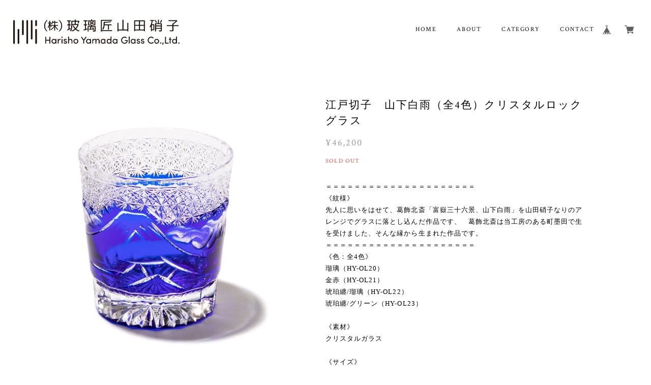

--- FILE ---
content_type: text/css
request_url: https://basefile.s3.amazonaws.com/keita-official-ec/5c7aa45d3075b/temp-helshinki.css
body_size: 34379
content:
/*TEMPLATE css of Helshinki*/

@charset "UTF-8";
/*///////////////////////////////////////COMMON/////////////*/

html, body {
  width: 100%;
  height: 100%; }

body {
	margin: 0;
	padding: 0;
	word-wrap: break-word;
	text-size-adjust: 100%;
	-webkit-font-smoothing: antialiased;
	text-rendering: auto;
	-webkit-overflow-scrolling: touch; 
	line-height: 1em;
}

.crim, .pf, .marcellus, .js, .spsc {
	letter-spacing: 0.1em;
	margin-right: -0.1em;	
}
.mont, .roboto, .poppins, .osw, .rw {
	letter-spacing: 0.06em;
	margin-right: -0.06em;	
}
.amat, .pacifico {
	letter-spacing: normal;
}
.yumin, .yugo, .ntsans {
	letter-spacing: 0.08em;
}

.ntsans { font-family: "Noto Sans JP", sans-serif;}
.yugo {font-family: "Yu Gothic Medium", "游ゴシック Medium", YuGothic, "游ゴシック体", "ヒラギノ角ゴ Pro W3", "メイリオ", sans-serif;}
.yumin {font-family: "游明朝", YuMincho, "ヒラギノ明朝 ProN W3", "Hiragino Mincho ProN", "HG明朝E", "ＭＳ Ｐ明朝", serif;}


.crim{font-family: 'Crimson Text',"Yu Mincho Medium", "游明朝体", "ヒラギノ明朝 Pro", "Hiragino Mincho Pro", "MS P明朝", "MS PMincho", serif;}
.pf { font-family: 'Playfair Display', "Yu Mincho Medium", "游明朝体", "ヒラギノ明朝 Pro", "Hiragino Mincho Pro", "MS P明朝", "MS PMincho", serif;}
.marcellus{ font-family: 'Marcellus SC', "Yu Mincho Medium", "游明朝体", "ヒラギノ明朝 Pro", "Hiragino Mincho Pro", "MS P明朝", "MS PMincho", serif;}
.spsc{font-family: 'Spectral SC', "Yu Mincho Medium", "游明朝体", "ヒラギノ明朝 Pro", "Hiragino Mincho Pro", "MS P明朝", "MS PMincho", serif;}
.js { font-family: 'Josefin Slab', "Yu Mincho Medium", "游明朝体", "ヒラギノ明朝 Pro", "Hiragino Mincho Pro", "MS P明朝", "MS PMincho", serif;}

.mont {font-family: 'Montserrat',"Yu Gothic Medium", "游ゴシック Medium", YuGothic, "游ゴシック体", "ヒラギノ角ゴ Pro W3", "メイリオ", sans-serif;}
.roboto {font-family: 'Roboto',"Yu Gothic Medium", "游ゴシック Medium", YuGothic, "游ゴシック体", "ヒラギノ角ゴ Pro W3", "メイリオ", sans-serif;}
.poppins{font-family: 'Poppins',"Yu Gothic Medium", "游ゴシック Medium", YuGothic, "游ゴシック体", "ヒラギノ角ゴ Pro W3", "メイリオ", sans-serif;}
.qs{font-family: 'Quicksand', "Yu Gothic Medium", "游ゴシック Medium", YuGothic, "游ゴシック体", "ヒラギノ角ゴ Pro W3", "メイリオ", sans-serif;}
.rw {font-family: 'Raleway',"Yu Gothic Medium", "游ゴシック Medium", YuGothic, "游ゴシック体", "ヒラギノ角ゴ Pro W3", "メイリオ", sans-serif;}
.osw{font-family: 'Oswald', "Yu Gothic Medium", "游ゴシック Medium", YuGothic, "游ゴシック体", "ヒラギノ角ゴ Pro W3", "メイリオ", sans-serif;}

.amat {font-family: 'Amatic SC',"Yu Gothic Medium", "游ゴシック Medium", YuGothic, "游ゴシック体", "ヒラギノ角ゴ Pro W3", "メイリオ", cursive;}
.pacifico{font-family: 'Pacifico', "Yu Gothic Medium", "游ゴシック Medium", YuGothic, "游ゴシック体", "ヒラギノ角ゴ Pro W3", "メイリオ", cursive;}


img {
  border-width: 0; }

object, embed {
  vertical-align: bottom; }

ul, ul li, ol, ol li {
  list-style: none;
  margin: 0;
  padding: 0; }

a {
	opacity: 1;
	text-decoration: none;
	display: block;
	-webkit-transition: all 0.3s;
	-moz-transition: all 0.3s;
	transition: all 0.3s;
	cursor: pointer; 
}
@media screen and (min-width: 881px) {
 a:hover{
  	opacity: .7;
 }
}

img, a img {
  margin: 0;
  padding: 0;
  border: 0;
  border-style: none;
  text-decoration: none;
  vertical-align: top; }

*,
*:after,
*::before {
  -webkit-box-sizing: border-box;
  -moz-box-sizing: border-box;
  box-sizing: border-box; }


 @media only screen and (max-width:880px) { 
/* iOSでのデフォルトスタイルをリセット */
input[type="submit"],
input[type="button"],
input[type="text"],
textarea {
  border-radius: 0;
  -webkit-box-sizing: content-box;
  -webkit-appearance: button;
  appearance: button;
  border: none;
  box-sizing: border-box;
  cursor: pointer;
}
input[type="submit"]::-webkit-search-decoration,
input[type="button"]::-webkit-search-decoration,
input[type="text"]::-webkit-search-decoration{
  display: none;
}
input[type="submit"]::focus,
input[type="button"]::focus,
input[type="text"]::focus {
  outline-offset: -2px;
}
}

/*.col-left{float: left}
.col-right{float: right}*/
.col-left,
.col-right{
    display: inline-block;
    vertical-align: middle;
}
.sec-ttl {	font-size: 28px; }
.bar {display: block; width: 40px; height: 1px;margin:30px 0 60px 0;}


/*///////////////////////////////////////CLEARFIX/////////////*/
.clearfix:before,
.clearfix:after {
  content: "";
  display: table; }

.clearfix:after {
  clear: both; }

.clearfix {
  zoom: 1; }


/*///////////////////////////////////////GENERAL/////////////*/
.inner-conts {
	margin: 0 5%;
}
.soldout_cover {
	color:#e74c3c;
	font-size: 12px;
}
/*#sb-site, .sb-site-container {
	overflow: initial !important;
}*/
#sb-site.sbTransformOff {
	transform: initial !important;
}
@media only screen and (max-width:880px) { 
.inner-conts {
	margin: 0;
}
}
.hovline a {
	position: relative;
  	display: inline-block;
}
.hovline a::after {
  position: absolute;
  top: 50%;
  left: 0;
  content: '';
  width: 0;
  height: 1px;
  transition: .3s;
}
.hovline a:hover::after {
  width: 100%;
}
#sb-site {
	background: transparent !important;
}
.itemPrice .proper {
	text-decoration: line-through;
	font-size: 10px;
}
.itemPrice .sale {
	 color: #e74c3c;
	 display: inline-block;
}
.itemPrice .discount {
	 color: #e74c3c;
	 font-size: 10px;
	 display: inline-block;
}


/*///////////////////////////////////////HEADER/////////////*/




#mainHeader {
	margin: 0;
	padding: 2%;
	position: relative;
	z-index: 1001;
}
#shopHeader {
	position: relative;
}
#shopHeader h1 {
	vertical-align: middle;
	line-height: 1em;
	font-size: 24px;
	padding: 0;
}
#shopHeader nav {
	vertical-align: middle;
	padding-top: 16px;
}
#shopHeader nav > ul li {
	margin-left: 4%;
	font-size: 12px;
	display: inline-block;
	vertical-align: middle;
}
#shopHeader nav > ul li:last-child {
	margin-left: 0%;
}


#baseMenu {
	padding: 0 !important;
	float: right;
	position: static !important;
}
#baseMenu ul li {
	display: block;
	margin:0 !important;
}
#baseMenu ul li img{
	width: 18px;
	height: 18px;
}
#baseMenu > ul > li a {
	box-shadow: none !important;
	padding: 7px 10px !important;
	margin: 0 6px 0 0 !important;
}
#baseMenu > ul > li a:hover {
	box-shadow: none !important;
	padding: 7px 10px !important;
}
#baseMenu > ul > li.cart a{
	margin: 0 !important;
}

#visual {
	margin: 0 0 10% 0;
}
#visual img{
	width: 100%;
}
#category-menu {
	display: inline-block;
	position: relative;
	cursor: pointer;
	text-align: left;
}
#category-menu .category-list {
}
#category-menu .category-list #appsItemCategoryTag {
	display: block;
	position: absolute;
    top: 30px;
    opacity: 0;
    visibility:hidden;
	transition: .2s ease-in-out;
  	transform: translateY(-20px);
  	z-index: 2000;
  	padding:15%;
}
.sb-slidebar #category-menu .category-list #appsItemCategoryTag {
	background: none;	
}
#category-menu .category-list #appsItemCategoryTag:hover {
	opacity: 1;
	visibility:visible;
	display: block;
	transform: translateY(0);
}
#category-menu .category-list #appsItemCategoryTag .appsItemCategoryTag_child{
	display: block;
	padding: 0;
	margin: 0;
	line-height: 1.6rem;
	max-width: 200px;
    white-space: nowrap;
    overflow: hidden;
    text-overflow: ellipsis;
    -webkit-text-overflow: ellipsis;
}

#category-menu span:hover + .category-list #appsItemCategoryTag{
	opacity: 1;
	visibility:visible;
	display: block;
	transform: translateY(0);
}
#category-menu .category-list .appsItemCategoryTag_lowerchild {
	display: block;
}
#category-menu .category-list .appsItemCategoryTag_lowerchild li{
	margin-left: 4%;
    font-size: 11px;
	display: block;
}
#category-menu .category-list .appsItemCategoryTag_lowerchild li:before {
	content: '';
	display: inline-block;
	vertical-align: middle;
	width: 3px;
	height: 1px;
	margin: -1px 0 0 0;
} 

#shopHeader .sb-toggle-right {
	display: none;
}


@media only screen and (max-width:880px) { 
#baseMenu {
	float: none;
	margin: 0 0 40px 0 !important;
}
#baseMenu ul li {
	margin: 0 15px 0 0 !important;
}

#mainHeader {
	padding: 0;
}
#shopHeader {
	height: 70px;
	margin: 0 3%;
}
#shopHeader .sb-toggle-right {
	display: block;
	position: absolute;
	top: 50%;
	margin-top:-0.5em;
	right: 0;
	height: 18px !important;
	cursor: pointer;
}
#shopHeader #baseMenu {
	display: none;
}
#shopHeader nav {
	display: none;
}

#category-menu {
	width: 100%;
	margin-bottom: 15px;
}
#category-menu .category-list #appsItemCategoryTag {
	display: block;
  	top: 15px;
    opacity: 1;
    visibility: visible;
  	padding:0;
	position: relative;
  	transform: translateY(0px);	
}
#category-menu .category-list ul li a {
	display: inline-block;
	font-size: 12px;
}
#category-menu .category-list .appsItemCategoryTag_lowerchild {
	display: none;
}
.sb-slidebar .appsItemCategoryTag_child {
	display: block;
}
.sb-slidebar .appsItemCategoryTag_child .over-text:before {
	content: '';
	display: inline-block;
	vertical-align: middle;
	width: 5px;
	height: 1px;
	margin: -1px 5px 0 0;
} 
.sb-slidebar .appsItemCategoryTag_child .over-text{
	max-width: 200px; /*ピクセル指定でiOS表示*/
	display: inline-block;
	white-space: nowrap;
	overflow: hidden;
	text-overflow: ellipsis;
	-webkit-text-overflow: ellipsis; 
	-o-text-overflow: ellipsis;
}
.sb-slidebar.social {
	margin: 40px 0 0 0;
}
.sb-slidebar .social ul li{
	width: 15px;
    height: 15px;
    margin: 0px 20px 0 0;
    display: inline-block;
}
.sb-slidebar .social ul li:last-child{
	margin-right: 0;
}
.sb-slidebar .social ul li a img {
	width: 100%;
}
.sb-slidebar nav > ul li:last-child{
	margin-bottom: 40px;
}
.sb-slidebar .itemSearch {
	margin-bottom: 100px;
}
.sb-slidebar #x_itemSearchForm {
	background: #fff;
    border-radius: 4px;
    padding: 12px 12px;
    border: 1px solid #eee;
    box-sizing: border-box;
}
.sb-slidebar .itemSearch input[type=text] {
	background-color: transparent;
    border: none;
    outline: none;
    font-size: 12px;
    width: 80%;
    margin: 0;
    padding: 0;
    box-shadow: none;
    box-sizing: content-box;
    transition: 0.3s;
    -webkit-appearance: none;
	border-radius: 0;
}
.sb-slidebar .itemSearch__btn {
	float: right;
}
.sb-slidebar .icon-search:before {
	font-size: 16px;
	width: 18px;
    height: 18px;
}
}
@media only screen and (max-width:480px) { 
	#visual {
		margin: 0 0 15% 0;
	}
	.sb-slidebar .appsItemCategoryTag_child .over-text{
		max-width: 160px; /*ピクセル指定でiOS表示*/
	}
}

.overlay {
  content: '';
  visibility: hidden;
  position: fixed;
  top: 0;
  left: 0;
  display: block;
  width: 100%;
  height: 100%;
  background: rgba(0,0,0,0);
  -webkit-transition: all .5s ease;
  transition: all .5s ease;
  z-index: 1002;/*headerより上に*/
}
.side-open .overlay {
  visibility: visible;
  cursor: pointer;
  background: rgba(0,0,0,.5);
}

.menu-trigger,
.menu-trigger span {
  display: inline-block;
  transition: all .3s;
  box-sizing: border-box;
}
.menu-trigger {
  position: relative;
  width: 20px;
  height: 18px;
  cursor: default;
}
.menu-trigger span {
  position: absolute;
  right: 0;
  width: 100%;
  height: 2px;
  border-radius: 0px;
  -webkit-transform: translateY(0px) rotate(0deg);
  transform: translateY(0px) rotate(0deg);
}
.menu-trigger span:nth-of-type(1) {
  top: 0;
}
.menu-trigger span:nth-of-type(2) {
  top: 8px;
}
.menu-trigger span:nth-of-type(3) {
  bottom: 0;
}
.menu-trigger:hover span:nth-of-type(2){
  width: 70%;
}
.menu-trigger:hover span:nth-of-type(3){
  width: 35%;
}
.menu-trigger.cls:hover span:nth-of-type(2) {
  width: 100%;
}
.menu-trigger.cls:hover span:nth-of-type(3) {
  width: 100%;
}
.menu-trigger:not(.cls):hover span:nth-of-type(2) {
  width: 70%;
}
.menu-trigger:not(.cls):hover span:nth-of-type(3) {
  width: 35%;
}
.menu-trigger.cls span:nth-of-type(1) {
  -webkit-transform: translateY(8px) rotate(-45deg);
  transform: translateY(8px) rotate(-45deg);
}
.menu-trigger.cls span:nth-of-type(2) {
  opacity: 0;
}
.menu-trigger.cls span:nth-of-type(3) {
  -webkit-transform: translateY(-8px) rotate(45deg);
  transform: translateY(-8px) rotate(45deg);
}


.sb-slidebar {
	text-align: left;
	overflow-x: hidden;
    border-left: 1px solid #eee;
}
.sb-slidebar nav {
	padding: 20% 12% 10% 12%;
	font-size: 14px;
}
.sb-slidebar nav ul li {
	margin-bottom: 25px;
}

.nav-search {
	margin-left: 2% !important;
}
.nav-search a{
	background: #fff;
    padding: 8px 7px 3px 10px;
    border-radius: 2px;
}
.itemSearch__btn {
	border: none !important;
    background: #fff !important;
    padding: 0 !important;
    vertical-align: middle;
}
.icon-search:before {
	font-size: 18px;
    color: #555;
}
#search {
	display: none;
}
.searchbox{
	text-align: center;
 	margin: 2% auto;
    width: 90%;
    position: absolute;
    top: 0;
    background-color: rgba(255,255,255,0.9);
    height: 60px;
    padding: 0;
    z-index: 19999;
}
.searchbox input,
.searchbox button {
	display: inline-block;
}
.searchbox input[type=text] {
	background-color: transparent;
    border: none;
    border-bottom: 1px solid #9e9e9e;
    outline: none;
    height: 3rem;
    font-size: 12px;
    margin: 0 0 15px 0;
    padding: 0;
    -webkit-box-shadow: none;
    -moz-box-shadow: none;
    box-shadow: none;
    -webkit-box-sizing: content-box;
    -moz-box-sizing: content-box;
    box-sizing: content-box;
    -webkit-transition: 0.3s;
    -moz-transition: 0.3s;
    -o-transition: 0.3s;
    -ms-transition: 0.3s;
    transition: 0.3s;
    width: 40%;
}



/*///////////////////////////////////////LOGO LEFT or CENTR/////////////*/

.logo-left  #shopHeader h1 {
	position: absolute;
	width: 80%;
	margin: 16px 0;
	float: left;
	text-align: left;
	top: 50%;
	left: 0;
	margin-top:-0.5em !important;
	padding: 0;
	height: 28px !important;
	max-height: 28px !important;
}
.logo-left  #shopHeader nav {
	float: right;
	width: 70%;
	text-align: right;

}
.logo-left #shopHeader h1 a,
.logo-left #shopHeader h1 img{
	height: auto;
	max-height: 28px;
}

.logo-center  #shopHeader h1 {
	position: relative;
	width: 100%;
	margin: 20px auto 10px;
	max-height: 70px;
	height: auto;
	float: none;
	text-align: center;
}
.logo-center  #shopHeader nav {
	float: none;
	width: auto;
	text-align: center;
}
.logo-center #shopHeader h1 a,
.logo-center #shopHeader h1 img{
	height: auto;
    max-height: 70px;
}
@media only screen and (max-width:880px) { 
.logo-center  #shopHeader h1{
	width: 70%;
    margin: 0 auto;
    height: 70px;
    display: flex;
    justify-content: center;
    align-items: center;
}
.logo-center #shopHeader h1 a,
.logo-center #shopHeader h1 img{
    max-height: 44px;
}	
}



/*///////////////////////////////////////VISUAL SLIDES/////////////*/
.slick-slide {
	position: relative;
}
.txt-slides {
	display: block;
    position: absolute;
    top: 50%;
    color: #fff;
    font-size: 40px;
    left: 6%;
    margin-top: -0.5em;
}

/*///////////////////////////////////////IMPORTANT NOTICE/////////////*/
.important_notice {
	
}
.important_notice a{
	color: #fff !important;
	font-size: 12px;
	text-align: center;
	padding: 15px 0;
	display: block;
	margin: 0px auto 40px;
	width: 100%;
	background: #e74c3c;
	border:1px solid #e74c3c;
}
@media only screen and (max-width:1080px) { 
.important_notice a{
	width: 90%;
	margin: 15% 5% 10% 5%;
}
}


/*///////////////////////////////////////INFORMAITON/////////////*/
#info {
	max-width: 1080px;
	width: 100%;
    margin: 0% auto 10%;
}
#info .col-left{
	width: 30%;
    padding: 0 0 0 5%;
}
#info .col-right{
	width: 70%;
	font-size: 13px;
}
#info .col-right ul li{
	line-height: 1.5em;
	margin-bottom:20px;
	letter-spacing: -0.5em; 
}
#info .col-right ul li:last-child{
	margin-bottom:0px; 
}
#info .col-right ul li div{
	display: inline-block;
	vertical-align: middle;
	padding: 0;
}
#info .col-right ul li .date {
	width: 16%;
}
#info .col-right ul li .ttl {
	width: 84%;
}
#info a {
	display: inline-block;
	padding: 0 0 2px 0;
	margin: 0;
	text-decoration: underline;
}
@media only screen and (max-width:880px) { 
#info {
    margin: 5% 0;
    padding: 0 5%;
}	
#info .col-left {
	width: 100%;
	padding: 0;
}
#info .col-right {
	width: 100%;
	padding: 0;
}
#info .sec-ttl {
	text-align: center;
}
#info .sec-ttl .bar {
	margin: 30px auto;
} 
#info .col-right ul li .date {
	width: 100%;
}
#info .col-right ul li .ttl {
	width: 100%;
}
#info .col-right ul li div {
	display: block;
	margin: 0 0 10px 0;
}	
}

/*///////////////////////////////////////BANNER/////////////*/
.bnr {
	max-width: 780px;
	margin: 0 auto 10%;
}
.bnr img {
	width: 100%;
}
@media only screen and (max-width:880px) { 
.bnr {
	padding: 0 5%;
}	
}


/*///////////////////////////////////////PICKUP/////////////*/
#pickup {
	max-width: 1280px;
	width: 100%;
    margin: 0 auto 10%;	
}
#pickup .col-left{
	width: 65.5%;margin: 0 3.5% 0 0;
    
}
#pickup .col-left .pickup-img,
#pickup .col-left .pickup-img img{
	width: 100%;
	overflow: hidden;
	backface-visibility: hidden;
}
#pickup .col-left .pickup-img img {
	-webkit-transform: scale(1);
	transform: scale(1);
	-webkit-transition: .3s ease-in-out;
	transition: .3s ease-in-out;
}
#pickup .col-left .pickup-img:hover img {
  -webkit-transform: scale(1.1);
  transform: scale(1.1);
}
#pickup .col-left .inner-col,
#pickup .col-right .inner-col  {
	position: relative;
	display: block;
}
#pickup .col-left .badge {
	position: absolute;
    display: block;
    font-size: 14px;
	width: 80px;
	height: 80px;
	border-radius: 40px;
	text-align: center;
	top: -20px;
	right: -20px;
	font-style: italic;
	line-height: 80px;
	z-index: 110;
	letter-spacing: 0.06em !important;
}
#pickup .col-right{
	width: 30%;
	margin: 0;
}
#pickup .col-right .inner-col .pickup-info{
	display: block;
}


#pickup .item-ttl {
	font-size: 18px;
	margin:0 0 20px;
	line-height: 1.6em;
}
#pickup .item-price{
	font-size: 14px;
	 margin: 0 0 40px;
}
#pickup .item-desc{
	font-size: 12px;
	margin: 0 0 30px 0;
	line-height: 1.8em;
}
#pickup .item-btn a{
	text-align: center;
	font-size: 12px;
    padding: 15px 0;
    border: 0px;
    border-radius:0px;
    width: 100%;
}
.list-ttl {
	margin: 0 auto;
	text-align: center;
}
.list-ttl .bar {
	margin:30px auto 60px;
}
  

@media only screen and (max-width:880px) { 
#pickup {
    margin: 10% 0%;	
    padding: 0 5%;
}
#pickup .col-left,
#pickup .col-right {
	width: 100%;
    margin: 0 0 5% 0;
}
#pickup .item-price {
	margin: 0 0 20px;
}
#pickup .col-left .badge {
	width: 60px;
	height: 60px;
	border-radius: 60px;
	line-height: 60px;
	top: -25px;
	right: 15px;
	font-size: 10px;
}
.list-ttl .bar {
	margin:30px auto;
}
}



/*///////////////////////////////////////MAIN CONTENT/////////////*/

#mainContent {
	max-width: 1280px;
	margin: 0 auto;
}

.index .item {
	height: auto;
	display: block;
	float: left;
}
.waitingForSale,
.endOfSale {
	display: inline-block;
	font-size: 11px;
	color: #e74c3c;
/*	background: rgb(231, 76, 60, .1);
	padding: 3px 6px;
	border-radius: 2px;*/
	margin: 10px 0 0 0;
}

@media only screen and (min-width:1281px)  { 
.index .item {
	width: 22%;
	margin: 0 4% 4% 0;
}
.index .item:nth-child(4n) {
	margin-right: 0;
}
.index .item:nth-child(4n+1){
  clear:both;
}
}
@media only screen and (max-width:1280px)  { 
.index  .item {
	width: 31%;
	margin: 0 3.5% 4% 0;
}
.index  .item:nth-child(3n) {
	margin-right: 0;
}
.index .item:nth-child(3n+1){
  clear:both;
}
}
.index .item .itemImg {
	position: relative;
}
.index .item .itemImg .itemThumbImg{
	overflow: hidden;
	backface-visibility: hidden;
}
.index .item .itemImg .image-resize {
	width: 100%;
	-webkit-transform: scale(1);
	transform: scale(1);
	-webkit-transition: .3s ease-in-out;
	transition: .3s ease-in-out;
}
.index .item .itemImg:hover .image-resize {
  -webkit-transform: scale(1.1);
  transform: scale(1.1);
}

.index .item .itemTitle h2 {
	/*font-family:"Yu Gothic Medium", "游ゴシック Medium", YuGothic, "游ゴシック体", "ヒラギノ角ゴ Pro W3", "メイリオ", sans-serif;*/
	font-size: 14px;
	font-weight: 400;
    line-height: 1.5em;
    margin-bottom: 5px;
}
.index .item .itemDetail .itemPrice{
	font-size: 13px;
}


@media only screen  and (max-width:880px) { 
#mainContent {
	padding: 0 5%;
}
.index .item {
	width: 48%;
	margin: 0 4% 8% 0;
}
.index .item:nth-child(even) {
	margin-right: 0 !important;
}
.index .item:nth-child(3n) {
	margin: 0 4% 8% 0;
}
.index .item:nth-child(2n+1){
  clear:both;
}
.index .item:nth-child(4n+1){
  clear:none;
}
.index .item:nth-child(3n+1){
  clear:none;
}
}



/*///////////////////////////////////////ITEM DETAIL/////////////*/
.item-detail {
	margin:5% auto !important;
}
.item-detail .item{
	width: 40%;
	float: left;
	margin:0 5% 0 5%;
}
.item-detail .item .itemImg #slideImg .imgBox{
	position: relative;
}
.item-detail .item .itemImg #slideImg .imgBox img{
	width: 100%;
}
.item-detail .item .itemImg #slideImg .imgBox .label_image{
	width: 70px;
}
#slideImgPager{
    overflow: hidden;
    margin-top:0.5%; 
    /*letter-spacing:-1em;*/
}
#slideImgPager li{
	margin: 0 0.5% 0.5% 0;
	padding: 0;
	width: 19.6%;
	float: left;
    box-sizing: border-box;
}
#slideImgPager li:nth-child(5n){
	margin: 0 0 0.5% 0;
}
#slideImgPager li:nth-child(5n+1){
	clear: both;
}
#slideImgPager li img{
	width: 100%;
}

.item-detail .purchase{
	width: 45%;
	float: right;
	margin: 3% 5% 0 0;
}
.item-detail .purchase .itemTitle {
	font-size: 21px;
	font-weight: 400;
	margin: 0 0 20px 0;
	line-height: 1.5em;
}
.item-detail .purchase .itemPrice{
	margin: 0 0 30px 0;
}
.item-detail .purchase .itemPrice .sale{
	margin-bottom: 5px;
}
.item-detail .purchase .itemPrice .discount{
	font-size: 12px;
}
.item-detail .purchase .itemPrice h3{
	font-size: 18px;
	font-weight: 400;
}
.item-detail .purchase .itemDescription {
	font-size: 13px;
	line-height: 1.8em;
	margin: 0 0 30px 0;
}
.item-detail .purchase .itemDescription> p{
	margin: 0 0 20px 0;
}
.item-detail .purchase .itemDescription a{
	text-decoration: underline;
}
.item-detail .purchase #itemAttention {
	font-size: 11px;
	line-height: 1em;
	margin: 0 0 40px 0;
}
.item-detail .purchase #itemAttention p{
	margin: 0 0 10px 0;
}
.item-detail .purchase #itemSelect {
	font-size: 12px;
	margin: 0 0 25px 0;
}
.item-detail .purchase #itemSelect .purchaseElement{
	/*display: inline-block;
	margin-right: 20px;*/
	margin-bottom: 5px;
}
.item-detail .purchase #itemSelect .purchaseElement label{
	display: inline-block;
    vertical-align: middle;
    padding-bottom: 9px;
}
.item-detail .purchase #itemSelect select{
	font-size: 12px;
}
.item-detail .purchase #purchaseForm{
	width: 100%;
	margin: 0 0 40px 0;
}
.item-detail .purchase #purchaseForm .button,
.item-detail .purchase #purchaseForm .purchaseButton__btn{
	font-size: 12px;
    padding: 15px 0;
    border: 0px;
    border-radius:0px;
    text-align: center;
    cursor: pointer;
    width: 100%;
    opacity: 1;
    transition-duration: 0.3s;
    transition-timing-function: ease-in-out;
}
.item-detail .purchase #purchaseForm .button:hover,
.item-detail .purchase #purchaseForm .purchaseButton__btn:hover{
	opacity: .7;
}
#widget {margin: 0 0 0 10px !important;}
#widget,.social,.socialWrapper,.twitter,.fb, .report {
	display: inline-block;
	vertical-align: middle;
}
.item-detail .purchase .report {
    margin: 0 0 0 10px;
    font-size: 10px;
}

.review01 {
	max-width: 1280px;
    margin: 0 5% !important;
}
.review01__list {
    overflow-y: scroll !important;
}
.item-detail-inner {
	margin: 0 0 5% 0;
}
.relatedItems {
	margin: 0 5%;
}
.relatedItems  ul li {
	width: 31%;
	margin: 0 3.5% 4% 0;
	float: left;
}
.relatedItems  ul li:nth-child(3n) {
	margin-right: 0;
}
.relatedItems  ul li .itemImg {
	margin: 0 0 5% 0;
}
.relatedItems  ul li .itemImg img{
	width: 100%;
}
.relatedItems  ul li .itemTitle {
	font-size: 14px;
	font-weight: 400;
    line-height: 1.5em;
    margin-bottom: 5px;
}
.relatedItems  ul li .itemPrice{
	font-size: 13px;
}
.item-detail .salesPeriod--term,
.item-detail .salesPeriod--willStart,
.item-detail .salesPeriod--willEnd,
.item-detail .salesPeriod--finish,
.item-detail .salesPeriod--available {
	color: #e74c3c;
	line-height: 1.6em;
    margin: 0 0 30px 0;
    font-size: 12px;
    display: inline-block;
    background: rgba(231, 76, 60, .1);
    padding: 6px 12px;
    border-radius: 2px;
}

@media only screen and (max-width:880px) { 
.item-detail .item{
	width: 100%;
	float: none;
	margin:0 0 5% 0;
}
.item-detail .purchase{
	width: 100%;
	float: none;
	margin: 0 0 15% 0;
}
.review01 {
    margin: 5% 0 !important;
}
.relatedItems {
	margin: 0;
}
}

#postageInfo{
	z-index: 20000 !important;
}
#overlayBackground{
	z-index: 19999 !important;
}
@media screen and (max-width: 699px){
	.centeringFixForPostageInfo{
		position: fixed !important;
		width: 90% !important;
		height: 500px !important;
	}
	.shippingInfoBlock{
		height: 100% !important;
	}
}
@media screen and (max-width: 321px){
	.centeringFixForPostageInfo{
		height: 430px !important;
	}
}



/*///////////////////////////////////////colorbox/////////////*/
#cboxTopLeft,#cboxTopCenter,#cboxTopRight,
#cboxBottomLeft,#cboxBottomCenter,#cboxBottomRight,
#cboxMiddleLeft,#cboxMiddleRight {
	background: none !important;
}
.itemCb #cboxContent button {
	display: none !important;
}


/*///////////////////////////////////////ABOUT/////////////*/
#about {
}
#about .about-inner {
	margin: 0 auto;
	max-width: 1280px;
	width: 80%;
}
#about h2{
	font-size: 28px;
	text-align: center;
	font-weight: 400;
	margin: 60px 0 0 0;
}
#about h2 .bar {
	margin: 30px auto 60px;
}
#about .shop-intro {
	width: 100%;
	margin: 30px auto;
	line-height: 1.8em;
}
#about .about-link a{
	color: #3498db;
	margin: 0 auto 40px;
	text-decoration: underline;
}
#about .about-inner p{
	font-size: 12px;
}
#about .about-inner .social {
	position: relative;
	margin: 20px auto 120px;
	width: 100%;
}
#about .about-inner .social .inner-conts {
	position: absolute;
	top: 0;
	left: 50%;
	transform: translateX(-50%);
	margin: 0;
	padding: 15px 0;
    border-top: 1px solid #eee;
    border-bottom: 1px solid #eee;
    width: 100%;
}
#about .about-inner .social .inner-conts .follow{
	font-size: 12px;
	margin: 0 20px 0 0;
}
#about .about-inner .social .inner-conts ul {
	text-align: center;
}
#about .about-inner .social .inner-conts ul li {
	display: inline-block;
	margin-right: 20px;
	width: 24px;
	height: 24px;
	padding: 4px;
	border-radius: 2px;
	background: #fff;
}
#about .social .inner-conts ul li:last-child {
	margin-right: 0px;
}
#about .social ul li img{
	width: 100%;
	height: 100%;
}
#about .about-img {
	width: 100%;
	margin:0 auto 30px;
}
#about .about-img img{
	width: 100%;
}
.txt-center {text-align: center;}
.txt-left{text-align: left}

@media only screen and (max-width:880px) { 
	#about .about-inner {
		width: 100%;
	}
	#about .about-img{
		width: 100%;
	}
	#about .shop-intro {
		width: 100%;
		padding: 0 5%;
	}
	#about .about-link a{
		padding: 0 5%;
	}
	#about .about-inner .social .inner-conts {
		width: 90%;
	}
}



/*///////////////////////////////////////Footer/////////////*/
#mainFooter {
    padding: 5% 0;
    max-width: 1280px;
    margin: 5% auto 0;
}
#mainFooter .footerInner {
  display: block;
  text-align: center;
  position: relative;
  height: 40px;
}
#mainFooter .fLeft,
#mainFooter .fRight{
  width: 50%;
}
#mainFooter .fLeft {
  float: left;
}
#mainFooter .fRight {
  float: right;
}
#mainFooter .fLeftInner {
  position: absolute;
  top: 0;
  left: 0;
}
#mainFooter .fRightInner {
  position: absolute;
  top: 0;
  right: 0;
}
#mainFooter .fRightInner .social .inner-conts{
  margin: 0;
}
#mainFooter .logo {
  display: inline-block;
  vertical-align: middle;
  line-height: 1em;
  font-size: 24px;
  padding: 0;
  margin: 0 40px 0 0;
  text-align: left;
  height: 40px !important;
  max-height: 40px !important;
}
#mainFooter .logo a,
#mainFooter .logo img{
  height: auto;
  max-height: 40px;
  line-height: 40px;
}
#mainFooter .fLeft ul{
  display: inline-block;
}
#mainFooter .fLeft ul li {
  display: inline-block;
  text-align: right;
  font-size: 10px;
}
#mainFooter .fLeft ul li:first-child {
  margin-right: 15px;
}

#mainFooter .social {
  margin: 0 40px 0 0;
}
#mainFooter .social .inner-conts ul li {
	display: inline-block;
	margin-right: 16px;
	width: 24px;
	height: 24px;
	background: #fff;
	padding: 4px;
	border-radius: 2px;
}
#mainFooter .social .inner-conts ul li:last-child {
  margin-right: 0px;
}
#mainFooter .social ul li img{
  width: 100%;
  height: 100%;
}
#mainFooter #i18 {
  display: inline-block;
  vertical-align: middle;
}

#mainFooter .copyright {
  display: block;
  width: 100%;
  font-size: 10px;
  text-align: right;
  margin: 10px 0 0 0;
}

@media only screen and (max-width:1024px) { 
#mainFooter{
  padding: 0;
  margin:0;
}
#mainFooter .footerInner {
    height: auto;
    overflow: hidden;
}
#mainFooter .fLeft,
#mainFooter .fRight{
  width: 100%;
  float: none;
  clear: both;
}
#mainFooter .fLeft {
  margin-bottom: 30px;
}
#mainFooter .fLeftInner,
#mainFooter .fRightInner {
  position: relative;
}
#mainFooter #i18 {
  text-align: center;
    margin: 0 auto 20px;
    display: inline-block;
}
#mainFooter .footerMenu ul {
  position: static;
}
#mainFooter .footerMenu ul li {
  text-align: center;
  margin:0 auto;
}
#mainFooter .social {
  display: block;
  margin: 0 0 30px 0;
}
#mainFooter .logo {
	margin: 20px auto;
    text-align: center;
    display: block;
}
#mainFooter .copyright {
  text-align: center;
  margin: 0 0 30px 0;
}
}



/*///////////////////////////////////////CATEGORY/////////////*/

.categoryTitle01 {
	font-size: 28px;
	line-height: 1.2em;
	text-align: center;
	font-weight: 400;
	margin: 60px 0 0 0;
}
.categoryTitle01  .bar {
	margin: 30px auto 60px;
}
.childCategoryList01 {
	text-align: center;
	margin: 0 auto 60px;
	font-size: 14px;
}
.childCategoryList01 li {
	display: inline-block;
	margin: 0 30px 0 0;
}
.childCategoryList01 .childCategoryList01_child a{
	display: inline-block;
}
.childCategoryList01 li:last-child{
	margin:0;
}
.breadcrumb {
	width: 100%;
	font-size: 11px;
} 
.breadcrumb li {
	display: inline-block;
	margin: 0 10px 0 0;
}
.breadcrumb li a {
	display: inline-block;
}
.breadcrumb li:after {
	content: ">";
	color: #ccc;
	display: inline-block;
	margin: 0 0 0 10px;
} 
.breadcrumb li:last-child:after{
	content: none;
}
@media only screen and (max-width:880px) { 
	.breadcrumb {
		width: 100%;
	    padding: 5% 5% 0;
	}
}

/*///////////////////////////////////////IndexPageSearch/////////////*/

.titleForSearchResult{
	font-size: 28px;
	line-height: 1.2em;
	text-align: center;
	font-weight: 400;
	margin: 60px 0 0 0;
}
.titleForSearchResult  .bar {
	margin: 30px auto 60px;
}


/*///////////////////////////////////////CONTACT/////////////*/
#contact .inquirySection{
	text-align: center;
}
#contact .inquirySection h1{
	font-size: 28px;
	font-weight: 400;
	margin: 60px 0;
	text-transform: uppercase;
	letter-spacing: 0.1em;
	margin-right: -0.1em;
}
#contact .inquirySection p{
	font-size: 12px;
}
#contact .inquirySection form {
	max-width: 640px;
	font-size: 12px;
	margin: 0 auto 60px;
}
#contact .inquirySection p,
#contact .inquirySection form,
#contact .inquirySection form input[type="submit"] {
}
#contact .inquirySection form dl {
	text-align: left;
	width: 100%;
}
#contact .inquirySection form dl:before,
#contact .inquirySection form dl:after {
  content: "";
  display: table; }

#contact .inquirySection form dl:after {
  clear: both; }

#contact .inquirySection form dl dt {
	width: 100%;
	margin: 0 0 10px 0;
	padding: 0;
}
#contact .inquirySection form dl dd {
	width: 100%;
	margin: 0;
}
#contact .inquirySection form dl .error {
	margin: 0 0 30px 0;
	padding: 0;
}
#contact .inquirySection form dd input {
    width: 100%;
    border: 1px solid #fff;
    background-color: #eee;
    padding: 10px;
    font-size: 12px;
}
#contact .inquirySection form dd textarea {
	width: 100%;
    height: 200px;
    border: 1px solid #fff;
    background-color: #eee;
    padding: 10px;
    font-size: 12px;
}
#contact .inquirySection .control-panel {
	clear: both;
}
#contact  .inquirySection form dd .error-message {
	color:#e74c3c;
}
#contact  .inquirySection form input[type=submit] {
	width: 256px;
    height: 54px;
    border: none;
    text-align: center;
    font-size: 12px;
    cursor: pointer;
    transition: all 0.3s;
    border-radius: 0px;
}
#contact #inquiryCompleteSection p{
	margin-bottom: 40px;

}
#contact #inquiryCompleteSection a{
    font-size: 12px;
    width: 320px;
    margin: 60px auto 120px;
    height: 54px;
    line-height: 54px;
}

@media only screen and (max-width:880px) { 
#contact .inquirySection {
	padding: 0 5%;
}
#contact .inquirySection form {
	width: 100%;
	max-width: 100%;
}
#contact  .inquirySection form input[type=submit] {
	width: 100%;
	margin: 20px 0;
}
}

/*///////////////////////////////////////BLOG/////////////*/
.main #about>.blog_inner {
	margin: 0 auto;
	max-width: 960px;
	font-size: 14px;
}
.blog_inner .vimeo{
	width: 100%;
}
.main #about>.blog_inner,
.main #about.blogDetail .blog_title h2,
.main #about.blogListMain h2,
.main #about .blog_body h2 {
	text-align: left;
}
.main #about .blog_body {
	line-height: 1.8;
	margin: 24px 0;
}
.blogDetail .social ul li {
	display: inline-block;
	width: 24px !important;
	height: 24px !important;
	padding: 4px;
	border-radius: 2px;
	background: #fff;
}
.main #about .read_more{
	background: none !important;
}
.main #about .read_more a {
	margin-top:15px;
	padding: 15px 0;
    text-align: center;
}
.main #about>.blog_inner {
	border: none !important;
}
.main #about>.blog_inner .blog_contents .read_more{
	bottom: -20px !important;
	padding-top: 0 !important;
}
.main #about .blog_inner .social{
	padding: 15px 0 10px;
    border-top: 1px solid #eee;
    border-bottom: 1px solid #eee;
}


@media only screen and (max-width:880px) { 
.main #about>.blog_inner {
	margin: 0 5%;
}
.main #about.blogDetail .blog_title h2,
.main #about.blogListMain h2,
.main #about .blog_body h2 {
	font-size: 20px;
}
}


/*///////////////////////////////////////PRIVACY, LAW/////////////*/

#law, #privacy {
    width: 100% !important;
    padding: 5% !important;
    font-family: inherit !important;
}